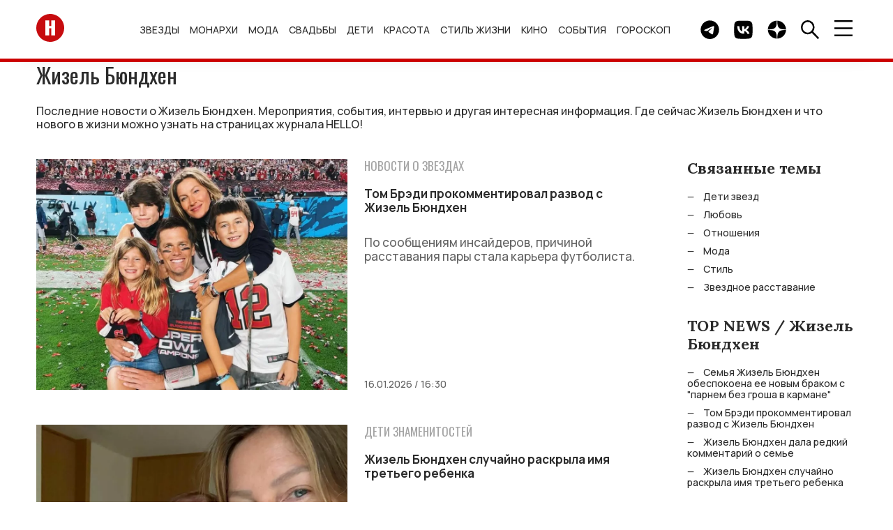

--- FILE ---
content_type: text/html; charset=UTF-8
request_url: https://hellomagrussia.ru/tags/277-zhizely-byundhen.html
body_size: 12114
content:
<!DOCTYPE html>
<html lang="ru-RU">
<head>
    <title>Жизель Бюндхен - последние новости | HELLO! Russia</title>

        <meta charset="UTF-8">
    <meta name="keywords" content="Жизель Бюндхен, всё о жизель бюндхен, новости о жизель бюндхен">
<meta property="og:description" content="Всё по теме: Жизель Бюндхен в журнале HELLO! Russia. Всегда свежие новости и фотографии о Жизель Бюндхен">
<meta name="description" content="Всё по теме: Жизель Бюндхен в журнале HELLO! Russia. Всегда свежие новости и фотографии о Жизель Бюндхен">
<meta property="og:url" content="https://hellomagrussia.ru/tags/277-zhizely-byundhen.html">
<meta property="og:image" content="https://hellomagrussia.ru/uploads/1225/kak-tom-bredi-otreagiroval-na-svadybu-byvshej-zheny-zhizely-byundhen_64676_cover_1600x1159.webp">
<meta property="og:image:width" content="1600">
<meta property="og:image:height" content="1159">

<link href="https://hellomagrussia.ru/tags/277-zhizely-byundhen.html" rel="canonical">
<link href="/css/style.css?v=1768567344" rel="stylesheet">
<link href="/css/extend.css?v=1727781973" rel="stylesheet">
<link href="/css/menu-slider.css?v=1727970725" rel="stylesheet">    
<meta name="viewport" content="width=device-width, initial-scale=1, shrink-to-fit=no">
<meta name="format-detection" content="telephone=no">


<link rel="preconnect" href="https://fonts.googleapis.com">
<link rel="preconnect" href="https://fonts.gstatic.com">

<!--Favicon-->
<link rel="icon" href="https://hellomagrussia.ru/favicon/favicon.svg" sizes="any" type="image/svg+xml">
<link rel="apple-touch-icon" sizes="180x180" href="/favicon/apple-touch-icon.png">
<link rel="icon" type="image/png" sizes="32x32" href="/favicon/favicon-32x32.png">
<link rel="icon" type="image/png" sizes="16x16" href="/favicon/favicon-16x16.png">
<link rel="manifest" href="/favicon/site.json">
<link rel="mask-icon" href="/favicon/safari-pinned-tab.svg" color="#ff0000">
<meta name="msapplication-TileColor" content="#ffffff">
<meta name="msapplication-TileImage" content="/favicon/mstile-144x144.png">
<meta name="msapplication-config" content="/favicon/browserconfig.xml">
<meta name="theme-color" content="#ffffff">
<meta name="yandex-verification" content="00e0a443d3dcbc1c" />
<meta property="og:image" content="https://hellomagrussia.ru/uploads/0126/tom-bredi-prokommentiroval-razvod-s-zhizely-byundhen_65059_cover_1000x725.webp">
<meta property="og:site_name" content="HELLO! Russia">
<meta property="og:type" content="website">
<meta property="fb:app_id" content="2626281184196677">
<meta property="og:locale" content="ru-RU">
<link rel="alternate" type="application/rss+xml" href="https://hellomagrussia.ru/rss.xml" title="Все новости HELLO!">

<link rel="preload" href="https://fonts.gstatic.com/s/manrope/v15/xn7gYHE41ni1AdIRggOxSvfedN62Zw.woff2" as="font" type="font/woff2" crossorigin="anonymous">
<link rel="preload" href="https://fonts.gstatic.com/s/manrope/v15/xn7gYHE41ni1AdIRggexSvfedN4.woff2" as="font" type="font/woff2" crossorigin="anonymous">
<link rel="preload" href="https://fonts.gstatic.com/s/oswald/v53/TK3IWkUHHAIjg75cFRf3bXL8LICs1_Fv40pKlN4NNSeSASz7FmlWHYjMdZwl.woff2" as="font" type="font/woff2" crossorigin="anonymous">
<link rel="preload" href="https://fonts.gstatic.com/s/oswald/v53/TK3IWkUHHAIjg75cFRf3bXL8LICs1_Fv40pKlN4NNSeSASz7FmlSHYjMdZwlou4.woff2" as="font" type="font/woff2" crossorigin="anonymous">
<link rel="preload" href="https://fonts.googleapis.com/css2?family=Lora:wght@400;700&amp;family=Manrope:wght@500;700&amp;family=Oswald:wght@400;700&amp;display=swap" as="style" onload="this.onload=null;this.rel='stylesheet'">
<noscript>
    <link rel="stylesheet" href="https://fonts.googleapis.com/css2?family=Lora:wght@400;700&amp;family=Manrope:wght@500;700&amp;family=Oswald:wght@400;700&amp;display=swap">
</noscript>
<meta name="zen-verification" content="3P6ySVEGYp8Wg4MwQiIA9JOj9WDHhrlZIAiE0QqDmpheZ7w0tAX1LBi9ka4HKKxZ" />
<!--script src="/js/caramel.js"></script--> 
<!--script async src="https://yandex.ru/ads/system/header-bidding.js"></script--><script>
  /*const caramelJS = document.createElement('script'); 
  caramelJS.src = "https://ads.digitalcaramel.com/caramel.js?ts="+new Date().getTime();
  caramelJS.async = true;
  document.head.appendChild(caramelJS);*/
</script>
<!--script>window.yaContextCb = window.yaContextCb || [] </script> 
<script async src="https://yandex.ru/ads/system/context.js"></script-->
<meta name="google-site-verification" content="sIp8ZBtYIQFDNCtUiEazLzx7ZK2LlH_wOC0muDakxnQ" />
<meta name="pmail-verification" content="0ffc5cc9b953d9bd1ec75719ae6af2ea">
<meta name="pmail-verification" content="9135b9cc69b234d636c3bd282c3710bf">
<!-- Yandex.Metrika counter -->
<script>
    function runYandexMetrika() {
        (function (m, e, t, r, i, k, a) {m[i] = m[i] || function () {(m[i].a = m[i].a || []).push(arguments)};m[i].l = 1 * new Date();k = e.createElement(t), a = e.getElementsByTagName(t)[0], k.async = 1, k.src = r, a.parentNode.insertBefore(k, a)})
        (window, document, "script", "https://mc.yandex.ru/metrika/tag.js", "ym");
        ym(84789631, "init", {clickmap: true,trackLinks: true,accurateTrackBounce: true,webvisor: true,trackHash:true});
    }
    setTimeout(runYandexMetrika, 2000);
</script>
<!-- /Yandex.Metrika counter -->
</head>
<body>

    

    <!-- c.m.flscr --><!--div caramel-id="01jj3wz8ea7dahqaqt81xqg8hm"></div--><header class="navbar">
    <div class="container navbar_container">

        <a class="navbar_logo" href="/"><span class="sr-only">Перейти на главную</span>
            <img src="/images/toplogo.svg" width="40" height="40" alt="HELLO! Россия"></a>
        <ul class="navbar_menu">
            <li class="navbar_menu_item">
                            <ul class="navbar_submenu">
                    <li class="navbar_submenu_item"><a href="/zvezdy/novosti-o-zvezdakh" title="Новости о звездах шоу-бизнеса | HELLO! Russia">Новости о звездах</a></li><li class="navbar_submenu_item"><a href="/zvezdy/zvezdnye-pary" title="Звездные пары | HELLO! Russia">Звездные пары</a></li><li class="navbar_submenu_item"><a href="/zvezdy/paparatctci" title="Папарацци | HELLO! Russia">Папарацци</a></li><li class="navbar_submenu_item"><a href="/zvezdy/intervyu-i-video" title="Интервью | HELLO! Russia">Интервью</a></li><li class="navbar_submenu_item"><a href="/zvezdy/krasnaya-dorozhka" title="Светская хроника | HELLO! Russia">Светская хроника</a></li>                </ul>
                        <a href="/zvezdy" title="Звезды и шоу-бизнес в новостях HELLO! Russia">Звезды</a>        </li>
            <li class="navbar_menu_item">
                            <ul class="navbar_submenu">
                    <li class="navbar_submenu_item"><a href="/monarkhi/vse-o-monarkhiyakh" title="Все о монархиях | HELLO! Russia">Все о монархиях</a></li><li class="navbar_submenu_item"><a href="/monarkhi/britanskie-monarkhi" title="Британские монархи | HELLO! Russia">Британские монархи</a></li><li class="navbar_submenu_item"><a href="/monarkhi/novosti-monarkhov" title="Новости монархов | HELLO! Russia">Новости монархов</a></li><li class="navbar_submenu_item"><a href="/monarkhi/svadby-monarkhov" title="Свадьбы монархов | HELLO! Russia">Свадьбы монархов</a></li>                </ul>
                        <a href="/monarkhi" title="Монархи | HELLO! Russia">Монархи</a>        </li>
            <li class="navbar_menu_item">
                            <ul class="navbar_submenu">
                    <li class="navbar_submenu_item"><a href="/moda/novosti-mody" title="Новости моды | HELLO! Russia">Новости моды</a></li><li class="navbar_submenu_item"><a href="/moda/stil-zvezd" title="Стиль звезд | HELLO! Russia">Стиль звезд</a></li><li class="navbar_submenu_item"><a href="/moda/strit-stayl" title="Стрит-стайл | HELLO! Russia">Стрит-стайл</a></li><li class="navbar_submenu_item"><a href="/moda/hello-rekomenduet" title="Мода - HELLO! рекомендует | HELLO! Russia">HELLO! рекомендует</a></li>                </ul>
                        <a href="/moda" title="Мода | HELLO! Russia">Мода</a>        </li>
            <li class="navbar_menu_item">
                            <ul class="navbar_submenu">
                    <li class="navbar_submenu_item"><a href="/svadby/zvezdnye-svadby" title="Звездные свадьбы | HELLO! Russia">Звездные свадьбы</a></li><li class="navbar_submenu_item"><a href="/svadby/platya-i-koltca" title="Платья и кольца | HELLO! Russia">Платья и кольца</a></li>                </ul>
                        <a href="/svadby" title="Свадьбы | HELLO! Russia">Свадьбы</a>        </li>
            <li class="navbar_menu_item">
                            <ul class="navbar_submenu">
                    <li class="navbar_submenu_item"><a href="/deti/deti-znamenitostey" title="Дети знаменитостей | HELLO! Russia">Дети знаменитостей</a></li><li class="navbar_submenu_item"><a href="/deti/beremennye-zvezdy" title="Беременные звезды | HELLO! Russia">Беременные звезды</a></li>                </ul>
                        <a href="/deti" title="Дети | HELLO! Russia">Дети</a>        </li>
            <li class="navbar_menu_item">
                            <ul class="navbar_submenu">
                    <li class="navbar_submenu_item"><a href="/krasota-i-zdorove/makiyazh" title="Макияж | HELLO! Russia">Макияж</a></li><li class="navbar_submenu_item"><a href="/krasota-i-zdorove/ukhod-za-kozhey-i-volosami" title="Уход за кожей и волосами | HELLO! Russia">Уход за кожей и волосами</a></li><li class="navbar_submenu_item"><a href="/krasota-i-zdorove/byuti-novinki" title="Бьюти-новинки | HELLO! Russia">Бьюти-новинки</a></li><li class="navbar_submenu_item"><a href="/krasota-i-zdorove/hello-rekomenduet" title="Красота и здоровье - HELLO! рекомендует | HELLO! Russia">HELLO! рекомендует</a></li><li class="navbar_submenu_item"><a href="/krasota-i-zdorove/zdoroviye" title="Здоровье | HELLO! Russia">Здоровье</a></li><li class="navbar_submenu_item"><a href="/krasota-i-zdorove/fitnes-i-sport" title="Фитнес и спорт | HELLO! Russia">Фитнес и спорт</a></li><li class="navbar_submenu_item"><a href="/krasota-i-zdorove/diety" title="Диеты | HELLO! Russia">Диеты</a></li>                </ul>
                        <a href="/krasota-i-zdorove" title="Красота | HELLO! Russia">Красота</a>        </li>
            <li class="navbar_menu_item">
                            <ul class="navbar_submenu">
                    <li class="navbar_submenu_item"><a href="/stil-zhizni/avto" title="Авто | HELLO! Russia">Авто</a></li><li class="navbar_submenu_item"><a href="/stil-zhizni/puteshestviya" title="Путешествия | HELLO! Russia">Путешествия</a></li><li class="navbar_submenu_item"><a href="/stil-zhizni/tekhnika" title="Техника | HELLO! Russia">Техника</a></li><li class="navbar_submenu_item"><a href="/stil-zhizni/psikhologiya" title="Психология | HELLO! Russia">Психология</a></li><li class="navbar_submenu_item"><a href="/stil-zhizni/blagotvoritelnost" title="Благотворительность | HELLO! Russia">Благотворительность</a></li><li class="navbar_submenu_item"><a href="/stil-zhizni/music" title="Музыка | HELLO! Russia">Музыка</a></li><li class="navbar_submenu_item"><a href="/stil-zhizni/design-i-nedvizhimost" title="Дизайн и недвижимость | HELLO! Russia">Дизайн и недвижимость</a></li><li class="navbar_submenu_item"><a href="/stil-zhizni/doma-zvezd" title="Дома звезд | HELLO! Russia">Дома звезд</a></li><li class="navbar_submenu_item"><a href="/stil-zhizni/art" title="Арт | HELLO! Russia">Арт</a></li><li class="navbar_submenu_item"><a href="/stil-zhizni/restorani" title="Рестораны | HELLO! Russia">Рестораны</a></li><li class="navbar_submenu_item"><a href="/stil-zhizni/eda-i-napitki" title="Еда и напитки | HELLO! Russia">Еда и напитки</a></li><li class="navbar_submenu_item"><a href="/stil-zhizni/chasi" title="Часы | HELLO! Russia">Часы</a></li>                </ul>
                        <a href="/stil-zhizni" title="Стиль жизни | HELLO! Russia">Стиль жизни</a>        </li>
            <li class="navbar_menu_item">
                            <ul class="navbar_submenu">
                    <li class="navbar_submenu_item"><a href="/kino-i-televidenie/kino" title="Кино | HELLO! Russia">Кино</a></li><li class="navbar_submenu_item"><a href="/kino-i-televidenie/teleshou" title="Телешоу | HELLO! Russia">Телешоу</a></li><li class="navbar_submenu_item"><a href="/kino-i-televidenie/serialy" title="Сериалы | HELLO! Russia">Сериалы</a></li>                </ul>
                        <a href="/kino-i-televidenie" title="Кино и телевидение | HELLO! Russia">Кино</a>        </li>
            <li class="navbar_menu_item">
                            <ul class="navbar_submenu">
                    <li class="navbar_submenu_item"><a href="/sobytia/kuda-poiti" title="Куда пойти | HELLO! Russia">Куда пойти</a></li><li class="navbar_submenu_item"><a href="/sobytia/teatr" title="Театр | HELLO! Russia">Театр</a></li>                </ul>
                        <a href="/sobytia" title="События | HELLO! Russia">События</a>        </li>
            <li class="navbar_menu_item">
                        <a href="/horoscopes" title="Гороскоп | HELLO! Russia">Гороскоп</a>        </li>
    </ul>

        <div class="navbar_button_container">
                        <a class="navbar_button" href="https://t.me/hello_mag/" rel="nofollow,noopener" target="_blank">
                <span class="sr-only">Telegram канал HELLO</span>
                <img src="/images/toptg.svg" width="27" height="27" alt="Telegram">
            </a>
            <a class="navbar_button" href="https://vk.com/widget_community.php?act=a_subscribe_box&oid=-63199063&state=1" rel="nofollow,noopener" target="_blank">
                <span class="sr-only">Группа HELLO Вконтакте</span>
                <img src="/images/topvk.svg" width="27" height="27" alt="Вконтакте">
            </a>
                        <a class="navbar_button" href="https://dzen.ru/hellomagrussia?favid=254170099" rel="nofollow,noopener" target="_blank">
                <span class="sr-only">Канал HELLO в Дзен</span>
                <img src="/images/topzen.svg" width="27" height="27" alt="Дзен">
            </a>
            <div class="navbar_button find">
                <img src="/images/topfind.svg" width="27" height="27" alt="Поиск">
            </div>
            <div class="navbar_button burger">
                <img src="/images/topburger.svg" width="27" height="23" alt="Меню">
            </div>
        </div>
    </div>
</header>
    <div class="sidenav">
    <div class="sidenav_container">
        <header class="sidenav_header">
            <div class="sidenav_region">
                <img src="/images/region.svg" width="27" height="27" alt="Выбрать регион" loading="lazy">&nbsp; RU</div>
            <div class="sidenav_close">×</div>
        </header>
        <div class="sidenav_regions">
            <div class="sidenav_regions_title fs_18">Hola.com</div>
            <ul class="sidenav_regions_list">
                <li class="sidenav_regions_item"><a href="https://www.hola.com/" rel="nofollow,sponsored,noopener" target="_blank"><span>ES</span>Spain</a></li>
                <li class="sidenav_regions_item"><a href="https://mx.hola.com/" rel="nofollow,sponsored,noopener" target="_blank"><span>MX</span>Mexico</a></li>
                <li class="sidenav_regions_item"><a href="https://www.hola.com/us/" rel="nofollow,sponsored,noopener" target="_blank"><span>US</span>US</a></li>
            </ul>
            <div class="sidenav_regions_title fs_18">Hello!</div>
            <ul class="sidenav_regions_list fs_14">
                <li class="sidenav_regions_item"><a href="https://www.hellomagazine.com/" rel="nofollow,sponsored,noopener" target="_blank"><span>UK</span>United Kingdom</a></li>
                <li class="sidenav_regions_item"><a href="https://www.hellomagazine.com/us/" rel="nofollow,sponsored,noopener" target="_blank"><span>US</span>United States</a></li>
                <li class="sidenav_regions_item"><a href="https://www.hellomagazine.com/ca/" rel="nofollow,sponsored,noopener" target="_blank"><span>CA</span>Canada</a></li>
                <li class="sidenav_regions_item"><a href="https://hellomagrussia.ru/"><span>RU</span>Russia</a></li>
            </ul>
        </div>
        <ul class="sidenav_menu">
                        <li class="sidenav_menu_list"><a class="noevent" href="/zvezdy" title="Звезды и шоу-бизнес в новостях HELLO! Russia">Звезды</a>                                <ul class="sidenav_submenu">
                    <li class="sidenav_menu_list"><a class="noeventbold" href="/zvezdy" title="Звезды и шоу-бизнес в новостях HELLO! Russia">Звезды</a></li>
                    <li class="sidenav_menu_list"><a href="/zvezdy/novosti-o-zvezdakh" title="Новости о звездах шоу-бизнеса | HELLO! Russia">Новости о звездах</a></li><li class="sidenav_menu_list"><a href="/zvezdy/zvezdnye-pary" title="Звездные пары | HELLO! Russia">Звездные пары</a></li><li class="sidenav_menu_list"><a href="/zvezdy/paparatctci" title="Папарацци | HELLO! Russia">Папарацци</a></li><li class="sidenav_menu_list"><a href="/zvezdy/intervyu-i-video" title="Интервью | HELLO! Russia">Интервью</a></li><li class="sidenav_menu_list"><a href="/zvezdy/krasnaya-dorozhka" title="Светская хроника | HELLO! Russia">Светская хроника</a></li>                </ul>
                            </li>
                        <li class="sidenav_menu_list"><a class="noevent" href="/monarkhi" title="Монархи | HELLO! Russia">Монархи</a>                                <ul class="sidenav_submenu">
                    <li class="sidenav_menu_list"><a class="noeventbold" href="/monarkhi" title="Монархи | HELLO! Russia">Монархи</a></li>
                    <li class="sidenav_menu_list"><a href="/monarkhi/vse-o-monarkhiyakh" title="Все о монархиях | HELLO! Russia">Все о монархиях</a></li><li class="sidenav_menu_list"><a href="/monarkhi/britanskie-monarkhi" title="Британские монархи | HELLO! Russia">Британские монархи</a></li><li class="sidenav_menu_list"><a href="/monarkhi/novosti-monarkhov" title="Новости монархов | HELLO! Russia">Новости монархов</a></li><li class="sidenav_menu_list"><a href="/monarkhi/svadby-monarkhov" title="Свадьбы монархов | HELLO! Russia">Свадьбы монархов</a></li>                </ul>
                            </li>
                        <li class="sidenav_menu_list"><a class="noevent" href="/moda" title="Мода | HELLO! Russia">Мода</a>                                <ul class="sidenav_submenu">
                    <li class="sidenav_menu_list"><a class="noeventbold" href="/moda" title="Мода | HELLO! Russia">Мода</a></li>
                    <li class="sidenav_menu_list"><a href="/moda/novosti-mody" title="Новости моды | HELLO! Russia">Новости моды</a></li><li class="sidenav_menu_list"><a href="/moda/stil-zvezd" title="Стиль звезд | HELLO! Russia">Стиль звезд</a></li><li class="sidenav_menu_list"><a href="/moda/strit-stayl" title="Стрит-стайл | HELLO! Russia">Стрит-стайл</a></li><li class="sidenav_menu_list"><a href="/moda/hello-rekomenduet" title="Мода - HELLO! рекомендует | HELLO! Russia">HELLO! рекомендует</a></li>                </ul>
                            </li>
                        <li class="sidenav_menu_list"><a class="noevent" href="/svadby" title="Свадьбы | HELLO! Russia">Свадьбы</a>                                <ul class="sidenav_submenu">
                    <li class="sidenav_menu_list"><a class="noeventbold" href="/svadby" title="Свадьбы | HELLO! Russia">Свадьбы</a></li>
                    <li class="sidenav_menu_list"><a href="/svadby/zvezdnye-svadby" title="Звездные свадьбы | HELLO! Russia">Звездные свадьбы</a></li><li class="sidenav_menu_list"><a href="/svadby/platya-i-koltca" title="Платья и кольца | HELLO! Russia">Платья и кольца</a></li>                </ul>
                            </li>
                        <li class="sidenav_menu_list"><a class="noevent" href="/deti" title="Дети | HELLO! Russia">Дети</a>                                <ul class="sidenav_submenu">
                    <li class="sidenav_menu_list"><a class="noeventbold" href="/deti" title="Дети | HELLO! Russia">Дети</a></li>
                    <li class="sidenav_menu_list"><a href="/deti/deti-znamenitostey" title="Дети знаменитостей | HELLO! Russia">Дети знаменитостей</a></li><li class="sidenav_menu_list"><a href="/deti/beremennye-zvezdy" title="Беременные звезды | HELLO! Russia">Беременные звезды</a></li>                </ul>
                            </li>
                        <li class="sidenav_menu_list"><a class="noevent" href="/krasota-i-zdorove" title="Красота | HELLO! Russia">Красота</a>                                <ul class="sidenav_submenu">
                    <li class="sidenav_menu_list"><a class="noeventbold" href="/krasota-i-zdorove" title="Красота | HELLO! Russia">Красота</a></li>
                    <li class="sidenav_menu_list"><a href="/krasota-i-zdorove/makiyazh" title="Макияж | HELLO! Russia">Макияж</a></li><li class="sidenav_menu_list"><a href="/krasota-i-zdorove/ukhod-za-kozhey-i-volosami" title="Уход за кожей и волосами | HELLO! Russia">Уход за кожей и волосами</a></li><li class="sidenav_menu_list"><a href="/krasota-i-zdorove/byuti-novinki" title="Бьюти-новинки | HELLO! Russia">Бьюти-новинки</a></li><li class="sidenav_menu_list"><a href="/krasota-i-zdorove/hello-rekomenduet" title="Красота и здоровье - HELLO! рекомендует | HELLO! Russia">HELLO! рекомендует</a></li><li class="sidenav_menu_list"><a href="/krasota-i-zdorove/zdoroviye" title="Здоровье | HELLO! Russia">Здоровье</a></li><li class="sidenav_menu_list"><a href="/krasota-i-zdorove/fitnes-i-sport" title="Фитнес и спорт | HELLO! Russia">Фитнес и спорт</a></li><li class="sidenav_menu_list"><a href="/krasota-i-zdorove/diety" title="Диеты | HELLO! Russia">Диеты</a></li>                </ul>
                            </li>
                        <li class="sidenav_menu_list"><a class="noevent" href="/stil-zhizni" title="Стиль жизни | HELLO! Russia">Стиль жизни</a>                                <ul class="sidenav_submenu">
                    <li class="sidenav_menu_list"><a class="noeventbold" href="/stil-zhizni" title="Стиль жизни | HELLO! Russia">Стиль жизни</a></li>
                    <li class="sidenav_menu_list"><a href="/stil-zhizni/avto" title="Авто | HELLO! Russia">Авто</a></li><li class="sidenav_menu_list"><a href="/stil-zhizni/puteshestviya" title="Путешествия | HELLO! Russia">Путешествия</a></li><li class="sidenav_menu_list"><a href="/stil-zhizni/tekhnika" title="Техника | HELLO! Russia">Техника</a></li><li class="sidenav_menu_list"><a href="/stil-zhizni/psikhologiya" title="Психология | HELLO! Russia">Психология</a></li><li class="sidenav_menu_list"><a href="/stil-zhizni/blagotvoritelnost" title="Благотворительность | HELLO! Russia">Благотворительность</a></li><li class="sidenav_menu_list"><a href="/stil-zhizni/music" title="Музыка | HELLO! Russia">Музыка</a></li><li class="sidenav_menu_list"><a href="/stil-zhizni/design-i-nedvizhimost" title="Дизайн и недвижимость | HELLO! Russia">Дизайн и недвижимость</a></li><li class="sidenav_menu_list"><a href="/stil-zhizni/doma-zvezd" title="Дома звезд | HELLO! Russia">Дома звезд</a></li><li class="sidenav_menu_list"><a href="/stil-zhizni/art" title="Арт | HELLO! Russia">Арт</a></li><li class="sidenav_menu_list"><a href="/stil-zhizni/restorani" title="Рестораны | HELLO! Russia">Рестораны</a></li><li class="sidenav_menu_list"><a href="/stil-zhizni/eda-i-napitki" title="Еда и напитки | HELLO! Russia">Еда и напитки</a></li><li class="sidenav_menu_list"><a href="/stil-zhizni/chasi" title="Часы | HELLO! Russia">Часы</a></li>                </ul>
                            </li>
                        <li class="sidenav_menu_list"><a class="noevent" href="/kino-i-televidenie" title="Кино и телевидение | HELLO! Russia">Кино</a>                                <ul class="sidenav_submenu">
                    <li class="sidenav_menu_list"><a class="noeventbold" href="/kino-i-televidenie" title="Кино и телевидение | HELLO! Russia">Кино</a></li>
                    <li class="sidenav_menu_list"><a href="/kino-i-televidenie/kino" title="Кино | HELLO! Russia">Кино</a></li><li class="sidenav_menu_list"><a href="/kino-i-televidenie/teleshou" title="Телешоу | HELLO! Russia">Телешоу</a></li><li class="sidenav_menu_list"><a href="/kino-i-televidenie/serialy" title="Сериалы | HELLO! Russia">Сериалы</a></li>                </ul>
                            </li>
                        <li class="sidenav_menu_list"><a class="noevent" href="/sobytia" title="События | HELLO! Russia">События</a>                                <ul class="sidenav_submenu">
                    <li class="sidenav_menu_list"><a class="noeventbold" href="/sobytia" title="События | HELLO! Russia">События</a></li>
                    <li class="sidenav_menu_list"><a href="/sobytia/kuda-poiti" title="Куда пойти | HELLO! Russia">Куда пойти</a></li><li class="sidenav_menu_list"><a href="/sobytia/teatr" title="Театр | HELLO! Russia">Театр</a></li>                </ul>
                            </li>
                        <li class="sidenav_menu_list"><a class="" href="/horoscopes" title="Гороскоп | HELLO! Russia">Гороскоп</a>                            </li>
                        <li class="sidenav_menu_list"><a href="/gallery">Галерея</a></li>
            <li class="sidenav_menu_list"><a href="https://oauth.yandex.ru/authorize?client_id=990210158d87457ab389ae5906ab7355&redirect_uri=https://hellomagrussia.ru/call_back_yandex&response_type=code" rel="nofollow">Авторизация через Яндекс</a></li>        </ul>



                

        <section class="sidenav_subscribe">
            <div class="sidenav_subscribe_title">Подпишитесь на новости от HELLO.RU</div>
            <form id="subscribe-form">
                <input class="sidenav_subscribe" type="email" value="" placeholder="E-mail" required="">
                <button class="btn btn_light_outline" type="submit">Подписаться</button>
            </form>
        </section>
        <script>

            document.addEventListener("DOMContentLoaded", function() {
                $('#subscribe-form').on('beforeSubmit', function (e) {
                    // return false to prevent submission
                    return false;
                }).on('submit', function (e) {    // can be omitted
                    e.preventDefault();         // can be omitted
                    let email = $('input.sidenav_subscribe').val();
                    $.ajax({
                        url: '/api/subscribe',
                        type: 'POST',
                        data: {
                            email: email,
                        },
                        success: function (res) {
                            $('.sidenav_subscribe').html("<center><h2>Вы успешно подписались на рассылку!</h2></center>");
                        },
                        error: function () {
                            console.log('Error!');
                        }
                    });
                });
            });
        </script>
                <ul class="sidenav_links">
            <li class="sidenav_links_item"><a href="/contact">Контакты</a></li>
            <li class="sidenav_links_item"><a href="/reklama">Реклама</a></li>
                        <li class="sidenav_links_item"><a href="/copyright">Правовая информация</a></li>
            <li class="sidenav_links_item"><a href="/privacy.pdf">Политика в отношении обработки персональных данных</a></li>
                    </ul>
        <div class="sidenav_copy">
            <p>© Общество с ограниченной ответственностью "Медиа Технология", 2026.</p>
            <p>Все права защищены.</p>
            <p>Использование материалов сайта разрешается только с письменного согласия редакции и при наличии гиперссылки на https://hellomagrussia.ru/</p>
        </div><a class="sidenav_partner" target="_blank" rel="nofollow,sponsored,noopener" href="https://www.rambler.ru/">Партнер Рамблера</a>
    </div>
</div>
    
<section class="search">
    <header class="search_header">
        <div class="search_close">×</div>
    </header>
    <div class="search_body">
        <div class="search_body_container">
            <div class="search_title fs_24">Поиск</div>
            <form class="search_form" method="post" action="/search">
                <input type="hidden" name="_csrf-frontend" value="PtH-krZ89zoxF5T9wKKUiI8yS6JVPWfL6P9Vg5QwL_EL58jD3iqnU2l_28-B7NvH7UB78yBSF5SGtxTtoUZkgQ==">
                <input name="search" class="search_input" type="search" value="" placeholder="" id="search">
                <button class="btn btn_search" type="submit"><span class="sr-only">Найти</span></button>
            </form>
            <noindex>
                <section>
                    <div class="search_subtitle fs_18">Популярные запросы:</div>
                    <ul class="search_list fs_14">
                        
                                                    <li class="search_item"><a href="#0" rel="nofollow noindex">Дима Билан</a></li>
                                                    <li class="search_item"><a href="#0" rel="nofollow noindex">Сидни Суини</a></li>
                                                    <li class="search_item"><a href="#0" rel="nofollow noindex">Золотой Глобус</a></li>
                                                    <li class="search_item"><a href="#0" rel="nofollow noindex">Дженнифер Лоуренс</a></li>
                                                    <li class="search_item"><a href="#0" rel="nofollow noindex">Виктория Боня</a></li>
                                                
                    </ul>
                </section>
            </noindex>
        </div>
    </div>
</section>

    <main class="container category page">
        
<h1 class="title fs_36">Жизель Бюндхен</h1>
<p class="mb_40 minheight130_mobile">Последние новости о Жизель Бюндхен. Мероприятия, события, интервью и другая интересная информация. Где сейчас Жизель Бюндхен и что нового в жизни можно узнать на страницах журнала HELLO!</p>

<div class="category_row row mb_70">

    <div class="cardnews_row row">
        
<article class="cardnews row">
    <div class="cardnews_picture">
        <a href="/zvezdy/novosti-o-zvezdakh/65059-tom-bredi-prokommentiroval-razvod-s-zhizely-byundhen.html">
        <meta property="og:image" content="https://hellomagrussia.ru/uploads/0126/tom-bredi-prokommentiroval-razvod-s-zhizely-byundhen_65059_cover_1000x725.webp"><meta property="og:image:width" content="1000"><meta property="og:image:height" content="725"><meta itemprop="image" content="/uploads/0126/tom-bredi-prokommentiroval-razvod-s-zhizely-byundhen_65059_cover_1000x725.webp" />        <figure class="image">
        <picture>
            <source srcset="/uploads/0126/tom-bredi-prokommentiroval-razvod-s-zhizely-byundhen_65059_cover_1000x725.webp" type="image/webp" media="(min-width:510px)"><source srcset="/uploads/0126/tom-bredi-prokommentiroval-razvod-s-zhizely-byundhen_65059_cover_700x508.webp" type="image/webp" media="(max-width:509.9px)"><img src="/uploads/0126/tom-bredi-prokommentiroval-razvod-s-zhizely-byundhen_65059_cover_1000x725.webp" class="cardnews_image" alt="Том Брэди прокомментировал развод с Жизель Бюндхен" loading="eager" decoding="auto" itemprop="image" draggable="false">        </picture>
    </figure>
    </a>    </div>
    <div class="cardnews_content">
        <p class="cardnews_category fs_18">
            <span class="lightgraycolor">Новости о звездах</span>        </p>

        <p class="cardnews_title fs_18">
            <a href="/zvezdy/novosti-o-zvezdakh/65059-tom-bredi-prokommentiroval-razvod-s-zhizely-byundhen.html">Том Брэди прокомментировал развод с Жизель Бюндхен</a>        </p>
        <p class="graycolor fs_18">По сообщениям инсайдеров, причиной расставания пары стала карьера футболиста.</p>
        <footer class="cardnews_footer row">
            <time class="cardnews_time" datetime="2026-01-16 16:17:59">
                16.01.2026 / 16:30            </time>
        </footer>
    </div>
</article>

<article class="cardnews row">
    <div class="cardnews_picture">
        <a href="/deti/deti-znamenitostey/65024-zhizely-byundhen-sluchajno-raskryla-imya-tretyego-rebenka.html">
        <meta property="og:image" content="https://hellomagrussia.ru/uploads/0126/zhizely-byundhen-sluchajno-raskryla-imya-tretyego-rebenka_65024_cover_1000x725.webp"><meta property="og:image:width" content="1000"><meta property="og:image:height" content="725"><meta itemprop="image" content="/uploads/0126/zhizely-byundhen-sluchajno-raskryla-imya-tretyego-rebenka_65024_cover_1000x725.webp" />        <figure class="image">
        <picture>
            <source srcset="/uploads/0126/zhizely-byundhen-sluchajno-raskryla-imya-tretyego-rebenka_65024_cover_700x508.webp" type="image/webp" media="(max-width:509.9px)"><source srcset="/uploads/0126/zhizely-byundhen-sluchajno-raskryla-imya-tretyego-rebenka_65024_cover_1000x725.webp" type="image/webp" media="(min-width:510px)"><img src="/uploads/0126/zhizely-byundhen-sluchajno-raskryla-imya-tretyego-rebenka_65024_cover_1000x725.webp" class="cardnews_image" alt="Жизель Бюндхен случайно раскрыла имя третьего ребенка" loading="eager" decoding="auto" itemprop="image" draggable="false">        </picture>
    </figure>
    </a>    </div>
    <div class="cardnews_content">
        <p class="cardnews_category fs_18">
            <span class="lightgraycolor">Дети знаменитостей</span>        </p>

        <p class="cardnews_title fs_18">
            <a href="/deti/deti-znamenitostey/65024-zhizely-byundhen-sluchajno-raskryla-imya-tretyego-rebenka.html">Жизель Бюндхен случайно раскрыла имя третьего ребенка</a>        </p>
        <p class="graycolor fs_18">Модель и ее новый избранник тайно поженилась 3 декабря в своем доме во Флориде.</p>
        <footer class="cardnews_footer row">
            <time class="cardnews_time" datetime="2026-01-15 11:27:46">
                15.01.2026 / 13:30            </time>
        </footer>
    </div>
</article>

<article class="cardnews row">
    <div class="cardnews_picture">
        <a href="/zvezdy/novosti-o-zvezdakh/65007-zhizely-byundhen-dala-redkij-kommentarij-o-semye.html">
        <meta property="og:image" content="https://hellomagrussia.ru/uploads/0126/zhizely-byundhen-dala-redkij-kommentarij-o-semye_65007_cover_1000x725.webp"><meta property="og:image:width" content="1000"><meta property="og:image:height" content="725"><meta itemprop="image" content="/uploads/0126/zhizely-byundhen-dala-redkij-kommentarij-o-semye_65007_cover_1000x725.webp" />        <figure class="image">
        <picture>
            <source srcset="/uploads/0126/zhizely-byundhen-dala-redkij-kommentarij-o-semye_65007_cover_1000x725.webp" type="image/webp" media="(min-width:510px)"><source srcset="/uploads/0126/zhizely-byundhen-dala-redkij-kommentarij-o-semye_65007_cover_700x508.webp" type="image/webp" media="(max-width:509.9px)"><img src="/uploads/0126/zhizely-byundhen-dala-redkij-kommentarij-o-semye_65007_cover_1000x725.webp" class="cardnews_image" alt=" Жизель Бюндхен дала редкий комментарий о семье" loading="lazy" decoding="async" itemprop="image" draggable="false">        </picture>
    </figure>
    </a>    </div>
    <div class="cardnews_content">
        <p class="cardnews_category fs_18">
            <span class="lightgraycolor">Новости о звездах</span>        </p>

        <p class="cardnews_title fs_18">
            <a href="/zvezdy/novosti-o-zvezdakh/65007-zhizely-byundhen-dala-redkij-kommentarij-o-semye.html"> Жизель Бюндхен дала редкий комментарий о семье</a>        </p>
        <p class="graycolor fs_18">Супермодель родила третьего ребенка от мужа Хоакима Валенте в феврале этого года.</p>
        <footer class="cardnews_footer row">
            <time class="cardnews_time" datetime="2026-01-14 07:20:49">
                14.01.2026 / 11:00            </time>
        </footer>
    </div>
</article>

<article class="cardnews row">
    <div class="cardnews_picture">
        <a href="/zvezdy/zvezdnye-pary/64947-semyya-zhizely-byundhen-obespokoena-ee-novym-brakom-s-parnem-bez-grosha-v-karmane.html">
        <meta property="og:image" content="https://hellomagrussia.ru/uploads/0126/semyya-zhizely-byundhen-obespokoena-ee-novym-brakom-s-parnem-bez-grosha-v-karmane_64947_cover_1000x725.webp"><meta property="og:image:width" content="1000"><meta property="og:image:height" content="725"><meta itemprop="image" content="/uploads/0126/semyya-zhizely-byundhen-obespokoena-ee-novym-brakom-s-parnem-bez-grosha-v-karmane_64947_cover_1000x725.webp" />        <figure class="image">
        <picture>
            <source srcset="/uploads/0126/semyya-zhizely-byundhen-obespokoena-ee-novym-brakom-s-parnem-bez-grosha-v-karmane_64947_cover_1000x725.webp" type="image/webp" media="(min-width:510px)"><source srcset="/uploads/0126/semyya-zhizely-byundhen-obespokoena-ee-novym-brakom-s-parnem-bez-grosha-v-karmane_64947_cover_700x508.webp" type="image/webp" media="(max-width:509.9px)"><img src="/uploads/0126/semyya-zhizely-byundhen-obespokoena-ee-novym-brakom-s-parnem-bez-grosha-v-karmane_64947_cover_1000x725.webp" class="cardnews_image" alt="Семья Жизель Бюндхен обеспокоена ее новым браком с парнем без гроша в кармане" loading="lazy" decoding="async" itemprop="image" draggable="false">        </picture>
    </figure>
    </a>    </div>
    <div class="cardnews_content">
        <p class="cardnews_category fs_18">
            <span class="lightgraycolor">Звездные пары</span>        </p>

        <p class="cardnews_title fs_18">
            <a href="/zvezdy/zvezdnye-pary/64947-semyya-zhizely-byundhen-obespokoena-ee-novym-brakom-s-parnem-bez-grosha-v-karmane.html">Семья Жизель Бюндхен обеспокоена ее новым браком с "парнем без гроша в кармане"</a>        </p>
        <p class="graycolor fs_18">Родные супермодели уверены — в случае развода ей придется содержать бывшего мужа.</p>
        <footer class="cardnews_footer row">
            <time class="cardnews_time" datetime="2026-01-10 12:53:23">
                10.01.2026 / 13:25            </time>
        </footer>
    </div>
</article>
<nav class="category_nav category_nav_middle"><span class="category_nav_item category_nav_middlespan">Жизель Бюндхен - следите за новостями в Дзен:</span><span class="category_nav_item"><a href="https://dzen.ru/hellomagrussia?favid=254170099" rel="nofollow">Подписаться на канал HELLO!</a></span></nav>
<article class="cardnews row">
    <div class="cardnews_picture">
        <a href="/deti/deti-znamenitostey/64781-tom-bredi-vossoedinilsya-s-tremya-detymi-na-novyj-god.html">
        <meta property="og:image" content="https://hellomagrussia.ru/uploads/1225/tom-bredi-vossoedinilsya-s-tremya-detymi-na-novyj-god_64781_cover_1000x725.webp"><meta property="og:image:width" content="1000"><meta property="og:image:height" content="725"><meta itemprop="image" content="/uploads/1225/tom-bredi-vossoedinilsya-s-tremya-detymi-na-novyj-god_64781_cover_1000x725.webp" />        <figure class="image">
        <picture>
            <source srcset="/uploads/1225/tom-bredi-vossoedinilsya-s-tremya-detymi-na-novyj-god_64781_cover_1000x725.webp" type="image/webp" media="(min-width:510px)"><source srcset="/uploads/1225/tom-bredi-vossoedinilsya-s-tremya-detymi-na-novyj-god_64781_cover_700x508.webp" type="image/webp" media="(max-width:509.9px)"><img src="/uploads/1225/tom-bredi-vossoedinilsya-s-tremya-detymi-na-novyj-god_64781_cover_1000x725.webp" class="cardnews_image" alt="Том Брэди воссоединился с тремя детьми на Новый год" loading="lazy" decoding="async" itemprop="image" draggable="false">        </picture>
    </figure>
    </a>    </div>
    <div class="cardnews_content">
        <p class="cardnews_category fs_18">
            <span class="lightgraycolor">Дети знаменитостей</span>        </p>

        <p class="cardnews_title fs_18">
            <a href="/deti/deti-znamenitostey/64781-tom-bredi-vossoedinilsya-s-tremya-detymi-na-novyj-god.html">Том Брэди воссоединился с тремя детьми на Новый год</a>        </p>
        <p class="graycolor fs_18">Футболист показал, как проводит рождественские каникулы со своими детьми: 18-летним Джеком, 16-летним Бенджамином и 13-летней Вивиан.</p>
        <footer class="cardnews_footer row">
            <time class="cardnews_time" datetime="2025-12-26 19:39:40">
                26.12.2025 / 19:40            </time>
        </footer>
    </div>
</article>
<nav class="category_nav category_nav_middle"><span class="category_nav_item category_nav_middlespan">Связанные темы: </span><span class="category_nav_item"><a href="/tags/509-celebrity_kids.html">Дети звезд</a></span><span class="category_nav_item"><a href="/tags/499-love.html">Любовь</a></span><span class="category_nav_item"><a href="/tags/36809-otnosheniya.html">Отношения</a></span><span class="category_nav_item"><a href="/tags/606-moda.html">Мода</a></span><span class="category_nav_item"><a href="/tags/2251-stil.html">Стиль</a></span><span class="category_nav_item"><a href="/tags/723-zvezdnoe_rasstavanie.html">Звездное расставание</a></span></nav>
<article class="cardnews row">
    <div class="cardnews_picture">
        <a href="/zvezdy/zvezdnye-pary/64676-kak-tom-bredi-otreagiroval-na-svadybu-byvshej-zheny-zhizely-byundhen.html">
        <meta property="og:image" content="https://hellomagrussia.ru/uploads/1225/kak-tom-bredi-otreagiroval-na-svadybu-byvshej-zheny-zhizely-byundhen_64676_cover_1600x1159.webp"><meta property="og:image:width" content="1600"><meta property="og:image:height" content="1159">        <figure class="image">
        <picture>
            <meta itemprop="image" content="/uploads/1225/kak-tom-bredi-otreagiroval-na-svadybu-byvshej-zheny-zhizely-byundhen_64676_cover_1600x1159.webp" /><source srcset="/uploads/1225/kak-tom-bredi-otreagiroval-na-svadybu-byvshej-zheny-zhizely-byundhen_64676_cover_1000x725.webp" type="image/webp" media="(min-width:510px)"><source srcset="/uploads/1225/kak-tom-bredi-otreagiroval-na-svadybu-byvshej-zheny-zhizely-byundhen_64676_cover_700x508.webp" type="image/webp" media="(max-width:509.9px)"><img src="/uploads/1225/kak-tom-bredi-otreagiroval-na-svadybu-byvshej-zheny-zhizely-byundhen_64676_cover_1000x725.webp" class="cardnews_image" alt="Как Том Брэди отреагировал на свадьбу бывшей жены Жизель Бюндхен" loading="lazy" decoding="async" itemprop="image" draggable="false">        </picture>
    </figure>
    </a>    </div>
    <div class="cardnews_content">
        <p class="cardnews_category fs_18">
            <span class="lightgraycolor">Звездные пары</span>        </p>

        <p class="cardnews_title fs_18">
            <a href="/zvezdy/zvezdnye-pary/64676-kak-tom-bredi-otreagiroval-na-svadybu-byvshej-zheny-zhizely-byundhen.html">Как Том Брэди отреагировал на свадьбу бывшей жены Жизель Бюндхен</a>        </p>
        <p class="graycolor fs_18">В выходные стало известно, что супермодель вышла замуж за инструктора по джиу-джитсу Хоакима Валенте. </p>
        <footer class="cardnews_footer row">
            <time class="cardnews_time" datetime="2025-12-22 13:03:50">
                22.12.2025 / 16:00            </time>
        </footer>
    </div>
</article>
    </div>

	<aside class="sidebar">
		
		<section class="topnews">
		    <div class="topnews_title fs_24">Связанные темы</div>
		    <ul class="topnews_list">
		    			            <li class="topnews_item fs_14">
		                <a href="/tags/509-celebrity_kids.html">Дети звезд</a>		            </li>
		        		            <li class="topnews_item fs_14">
		                <a href="/tags/499-love.html">Любовь</a>		            </li>
		        		            <li class="topnews_item fs_14">
		                <a href="/tags/36809-otnosheniya.html">Отношения</a>		            </li>
		        		            <li class="topnews_item fs_14">
		                <a href="/tags/606-moda.html">Мода</a>		            </li>
		        		            <li class="topnews_item fs_14">
		                <a href="/tags/2251-stil.html">Стиль</a>		            </li>
		        		            <li class="topnews_item fs_14">
		                <a href="/tags/723-zvezdnoe_rasstavanie.html">Звездное расставание</a>		            </li>
		        		</section>
		<br>
		

	<section class="topnews">
	    <div class="topnews_title fs_24">TOP NEWS / Жизель Бюндхен</div>
	    <ul class="topnews_list">
	        	            <li class="topnews_item fs_14">
	                <a href="/zvezdy/zvezdnye-pary/64947-semyya-zhizely-byundhen-obespokoena-ee-novym-brakom-s-parnem-bez-grosha-v-karmane.html">Семья Жизель Бюндхен обеспокоена ее новым браком с "парнем без гроша в кармане"</a>	            </li>
	        	            <li class="topnews_item fs_14">
	                <a href="/zvezdy/novosti-o-zvezdakh/65059-tom-bredi-prokommentiroval-razvod-s-zhizely-byundhen.html">Том Брэди прокомментировал развод с Жизель Бюндхен</a>	            </li>
	        	            <li class="topnews_item fs_14">
	                <a href="/zvezdy/novosti-o-zvezdakh/65007-zhizely-byundhen-dala-redkij-kommentarij-o-semye.html"> Жизель Бюндхен дала редкий комментарий о семье</a>	            </li>
	        	            <li class="topnews_item fs_14">
	                <a href="/deti/deti-znamenitostey/65024-zhizely-byundhen-sluchajno-raskryla-imya-tretyego-rebenka.html">Жизель Бюндхен случайно раскрыла имя третьего ребенка</a>	            </li>
	        	    </ul>
	</section>

		 
		<div class="sidebar_container">
			<div class="banner">
				<div class="banner_vertical_sidebar">
									</div>
				<div class="banner_horizontal_small">
									</div>
			</div>
		</div>

	</aside>
	</div>
<!--div class="category_row row mb_70">
    <div class="cardnews_row row">
            </div>
</div-->

<div id="add-content" data-load="1" data-content="1" data-show="1" data-tag="277"></div>

    </main>

    <footer class="footer">
    <div class="container footer_container">
        <a class="footer_logo" href="/">
            <span class="sr-only">Перейти на главную</span>
            <svg width="120" height="120" viewBox="0 0 120 120" fill="none" xmlns="http://www.w3.org/2000/svg"><g clip-path="url(#clip0_1801_6)"><path d="M60 120.042C71.8651 120.042 83.4639 116.524 93.3299 109.933C103.196 103.342 110.886 93.9732 115.429 83.0121C119.971 72.0509 121.162 59.989 118.85 48.3513C116.538 36.7136 110.828 26.0225 102.441 17.6297C94.054 9.23693 83.3669 3.51923 71.7307 1.19945C60.0946 -1.12032 48.0319 0.061988 37.0676 4.59691C26.1033 9.13184 16.7298 16.8158 10.1319 26.6773C3.53407 36.5388 0.00818957 48.1351 2.22172e-05 60.0002C-0.00676204 67.8834 1.54025 75.6906 4.55262 82.9755C7.565 90.2604 11.9837 96.8802 17.556 102.456C23.1283 108.033 29.745 112.456 37.0279 115.473C44.3107 118.491 52.1169 120.043 60 120.042" fill="#C70C0F"/><path d="M55.6634 92.287V61.4558H64.3366V92.287H80.7021V27.7129H64.3366V51.6571H55.6634V27.7129H39.2979V92.287H55.6634Z" fill="white"/></g><defs><clipPath id="clip0_1801_6"><rect width="120" height="120" fill="white"/></clipPath></defs></svg>
        </a>

        <ul class="footer_menu"><li class="footer_menu_item"><a href="/zvezdy" title="Звезды и шоу-бизнес в новостях HELLO! Russia">Звезды</a></li><li class="footer_menu_item"><a href="/monarkhi" title="Монархи | HELLO! Russia">Монархи</a></li><li class="footer_menu_item"><a href="/moda" title="Мода | HELLO! Russia">Мода</a></li><li class="footer_menu_item"><a href="/svadby" title="Свадьбы | HELLO! Russia">Свадьбы</a></li><li class="footer_menu_item"><a href="/deti" title="Дети | HELLO! Russia">Дети</a></li><li class="footer_menu_item"><a href="/krasota-i-zdorove" title="Красота | HELLO! Russia">Красота</a></li><li class="footer_menu_item"><a href="/stil-zhizni" title="Стиль жизни | HELLO! Russia">Стиль жизни</a></li><li class="footer_menu_item"><a href="/kino-i-televidenie" title="Кино и телевидение | HELLO! Russia">Кино</a></li><li class="footer_menu_item"><a href="/sobytia" title="События | HELLO! Russia">События</a></li><li class="footer_menu_item"><a href="/horoscopes" title="Гороскоп | HELLO! Russia">Гороскоп</a></li></ul>
        <div class="footer_button_container">
                        <a class="footer_button" href="mailto:daria.bukharina@hellomagrussia.com"><span class="sr-only">Напишите нам</span>
                <svg xmlns="http://www.w3.org/2000/svg" viewBox="0 0 25 20" preserveAspectRatio="none" width="25" height="20"><path d="M23-1.06H-.23a.91.91,0,0,0-.9.92V18a.9.9,0,0,0,.9.91H23a.9.9,0,0,0,.9-.91V-.14A.91.91,0,0,0,23-1.06ZM20.34,1l-9,7.1L2.4,1Zm1.52,15.9H.87V2.09L10.4,9.63a1.55,1.55,0,0,0,1.93,0l9.53-7.54Z" transform="translate(1.13 1.06)"/></svg>
            </a>
        </div>
    </div>
    <div class="container footer_container footer_text">ООО «Медиа Технология» (2019-2026). ОГРН 1197746707311, ИНН 9718149525. Свидетельство о регистрации СМИ ПИ № ФС77-
81184 выдано Федеральной службой по надзору в сфере связи, информационных технологий и массовых коммуникаций 02 июня 2021 г. Редакция не несет ответственности за достоверность информации, содержащейся в рекламных объявлениях. Редакция не предоставляет справочной информации. </div>
</footer>

<!-- Global site tag (gtag.js) - Google Analytics --><script async src="https://www.googletagmanager.com/gtag/js?id=G-4ES68X3EG2"></script>
<script>
    function runGoogleAnalytics() {
        window.dataLayer = window.dataLayer || [];
        function gtag() {
            dataLayer.push(arguments);
        }
        gtag('js', new Date());
        gtag('config', 'G-4ES68X3EG2');
    }
    setTimeout(runGoogleAnalytics, 3000);
</script>

<!-- Yandex.Metrika counter --><noscript><div><img src="https://mc.yandex.ru/watch/84789631" style="position:absolute; left:-9999px;" alt="" /></div></noscript>

<!-- Rating Mail.ru counter --><script type="text/javascript">
    function runMailAnalytics() {

    var _tmr = window._tmr || (window._tmr = []);
    _tmr.push({id: "3251948", type: "pageView", start: (new Date()).getTime()});
    (function (d, w, id) {
        if (d.getElementById(id)) return;
        var ts = d.createElement("script"); ts.type = "text/javascript"; ts.async = true; ts.id = id;
        ts.src = "https://top-fwz1.mail.ru/js/code.js";
        var f = function () {var s = d.getElementsByTagName("script")[0]; s.parentNode.insertBefore(ts, s);};
        if (w.opera == "[object Opera]") { d.addEventListener("DOMContentLoaded", f, false); } else { f(); }
    })(document, window, "topmailru-code");

    }
    setTimeout(runMailAnalytics, 4500);
</script>
<noscript><div><img src="https://top-fwz1.mail.ru/counter?id=3251948;js=na" style="border:0;position:absolute;left:-9999px;" alt="Top.Mail.Ru" /></div></noscript>
<!-- //Rating Mail.ru counter -->

<script>
    
    !function(window){
        var $q = function(q, res){
                if (document.querySelectorAll) {
                    res = document.querySelectorAll(q);
                } else {
                    var d=document
                        , a=d.styleSheets[0] || d.createStyleSheet();
                    a.addRule(q,'f:b');
                    for(var l=d.all,b=0,c=[],f=l.length;b<f;b++)
                        l[b].currentStyle.f && c.push(l[b]);

                    a.removeRule(0);
                    res = c;
                }
                return res;
            }
            , addEventListener = function(evt, fn){
                window.addEventListener
                    ? this.addEventListener(evt, fn, false)
                    : (window.attachEvent)
                        ? this.attachEvent('on' + evt, fn)
                        : this['on' + evt] = fn;
            }
            , _has = function(obj, key) {
                return Object.prototype.hasOwnProperty.call(obj, key);
            }
        ;

        function loadImage (el, fn) {
            if (el.getAttribute('data-src'))   
            {        
                var img = new Image()
                    , src = el.getAttribute('data-src');
                img.onload = function() {

                    if (!! el.parent)
                        el.parent.replaceChild(img, el)
                    else
                        el.src = src;

                    fn? fn() : null;
                }
                img.src = src;
                el.removeAttribute('data-src');
                el.classList.remove('lazy');
            }
        }

        function elementInViewport(el) {
            var rect = el.getBoundingClientRect()

            return (
                rect.top    >= 0
                && rect.left   >= 0
                && rect.top <= (window.innerHeight || document.documentElement.clientHeight)
            )
        }

        var images = new Array()
            , query = $q('img.lazy')
            , processScroll = function(){
                query = $q('img.lazy')
                for (var i = 0; i < query.length; i++) {
                    images.push(query[i]);
                };
                for (var i = 0; i < images.length; i++) {
                    if (elementInViewport(images[i])) {
                        loadImage(images[i], function () {
                            images.splice(i, i);
                        });
                    }
                };
            }
        ;
        // Array.prototype.slice.call is not callable under our lovely IE8
        for (var i = 0; i < query.length; i++) {
            images.push(query[i]);
        };

        processScroll();
        addEventListener('scroll',processScroll);

    }(this);
    
</script>

<div class="scrolltop"></div>

<script src="/assets/b83f3447/jquery.min.js?v=1673900473"></script>
<script src="/assets/7c644009/yii.js?v=1673900473"></script>
<script src="/js/scripts.min.js?v=22" async="async"></script>
<script src="/js/lazysizes.min.js?v=1" async="async"></script>
<script>jQuery(function ($) {
	let isLoading = false;
	function checkPosition() {
		const height = document.body.offsetHeight;
		const screenHeight = window.innerHeight;
		const scrolled = window.scrollY;
		
		const threshold = height - screenHeight / 4;
		const position = scrolled + screenHeight;
		
		if (position >= threshold) {
		    var load = Number.parseInt($('#add-content').attr('data-load'));
		    if (isLoading) return;
		    if (load !== 0) {
		    	isLoading = true;
                var next = Number.parseInt($('#add-content').attr('data-content'));
                var show = Number.parseInt($('#add-content').attr('data-show'));
                $('#add-content').attr('data-content', next + 1);
                $('#add-content').attr('data-show', show + 1);

		        $.ajax({
		            type: 'POST',
		            url: '/tags/load',
		            data: {
		                'page': $('#add-content').attr('data-content'),
		                'show': $('#add-content').attr('data-show'),
		                'tag':  $('#add-content').attr('data-tag')
		            },
		            success: function(data) {
		                var data = $.parseJSON(data);
		                if (data == '') {
		                    $('#add-content').attr('data-load',0);
		                } else {
		                    $('#add-content').append(data);
		                    isLoading = false;
		                    // var next = Number.parseInt($('#add-content').attr('data-content'));
		                    // var show = Number.parseInt($('#add-content').attr('data-show'));
		                    // $('#add-content').attr('data-content',next+1);
		                    // $('#add-content').attr('data-show',show+1);
		                }
		            }
		        });
		    }
		}
	}
	
	setInterval(checkPosition,900);
	
	$('.search_item a').on('click', function(){
        var search = $(this).text();
        console.log(search);
        $('.search_input').val(search);
        $('.search_form').submit();
        return false;
    });

});</script></body>
</html>
